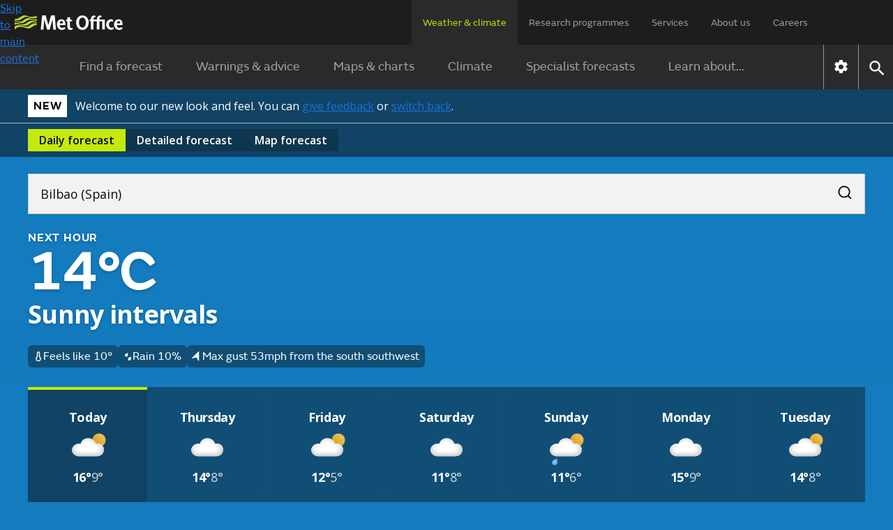

--- FILE ---
content_type: image/svg+xml
request_url: https://weather.metoffice.gov.uk/forecast/static/images/forecasts/at-a-glance-weather/1.svg
body_size: 402
content:
<?xml version="1.0" encoding="UTF-8"?>
<svg id="Layer_1" data-name="Layer 1" xmlns="http://www.w3.org/2000/svg" xmlns:xlink="http://www.w3.org/1999/xlink" viewBox="8 8 64 64">
  <defs>
    <style>
      .cls-1 {
        fill: url(#linear-gradient);
      }
    </style>
    <linearGradient id="linear-gradient" x1="26.86" y1="40.25" x2="53.14" y2="40.25" gradientUnits="userSpaceOnUse">
      <stop offset="0" stop-color="#eac45f"/>
      <stop offset="1" stop-color="#e2a022"/>
    </linearGradient>
  </defs>
  <circle class="cls-1" cx="40" cy="40.25" r="13.14"/>
</svg>

--- FILE ---
content_type: image/svg+xml
request_url: https://weather.metoffice.gov.uk/forecast/static/images/common/icons/chevron-right.svg
body_size: 350
content:
<svg xmlns="http://www.w3.org/2000/svg" xmlns:xlink="http://www.w3.org/1999/xlink" width="24" height="24"
     viewbox="0 0 24 24">
    <defs>
        <path id="a" d="M10 6L8.59 7.41 13.17 12l-4.58 4.59L10 18l6-6z"/>
        <path id="c" d="M0 0h50v50H0z"/>
    </defs>
    <g fill="none" fill-rule="evenodd">
        <mask id="b" fill="#fff">
            <use xlink:href="#a"/>
        </mask>
        <g mask="url(#b)">
            <use fill="#2A2A2A" transform="translate(-13 -13)" xlink:href="#c"/>
        </g>
    </g>
</svg>